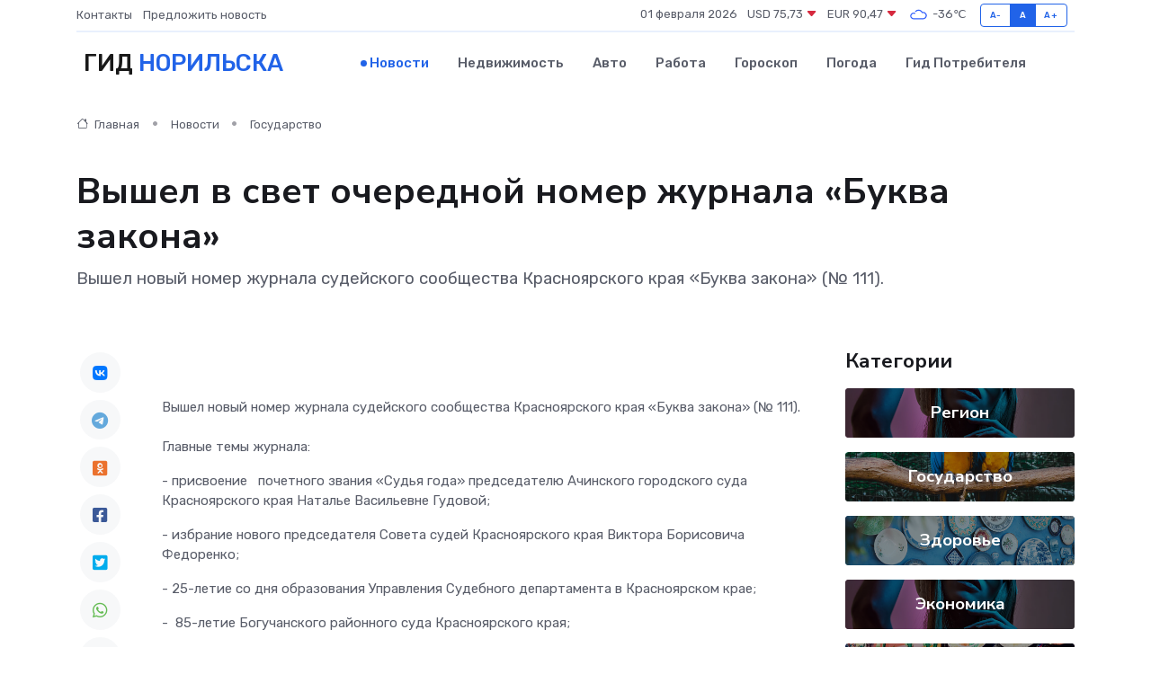

--- FILE ---
content_type: text/html; charset=utf-8
request_url: https://www.google.com/recaptcha/api2/aframe
body_size: 269
content:
<!DOCTYPE HTML><html><head><meta http-equiv="content-type" content="text/html; charset=UTF-8"></head><body><script nonce="koAWM06WLu7Z6BWzv24Z4w">/** Anti-fraud and anti-abuse applications only. See google.com/recaptcha */ try{var clients={'sodar':'https://pagead2.googlesyndication.com/pagead/sodar?'};window.addEventListener("message",function(a){try{if(a.source===window.parent){var b=JSON.parse(a.data);var c=clients[b['id']];if(c){var d=document.createElement('img');d.src=c+b['params']+'&rc='+(localStorage.getItem("rc::a")?sessionStorage.getItem("rc::b"):"");window.document.body.appendChild(d);sessionStorage.setItem("rc::e",parseInt(sessionStorage.getItem("rc::e")||0)+1);localStorage.setItem("rc::h",'1769914786466');}}}catch(b){}});window.parent.postMessage("_grecaptcha_ready", "*");}catch(b){}</script></body></html>